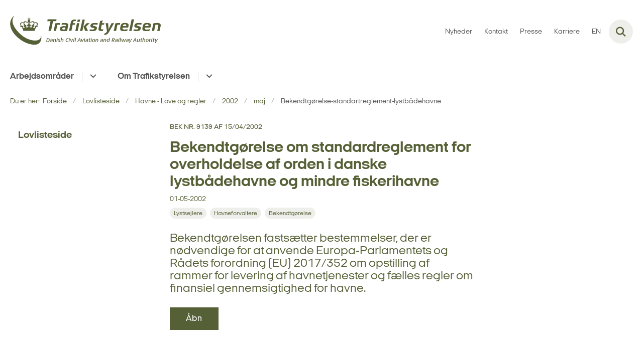

--- FILE ---
content_type: text/html; charset=utf-8
request_url: https://www.trafikstyrelsen.dk/lovlisteside/havne-love-og-regler/2002/maj/bekendtgoerelse-standartreglement-lystbaadehavne
body_size: 4455
content:

<!DOCTYPE html>
<html lang="da">
<head id="Head1"><title>
Bekendtgørelse om standardreglement for overholdelse af orden i danske lystbådehavne og mindre fiskerihavne
</title><meta charset="utf-8" /><meta name="viewport" content="width=device-width, initial-scale=1.0" /><meta http-equiv="X-UA-Compatible" content="IE=edge" /><meta name="documentReference" content="13846">
<meta name="description" content="Bekendtgørelsen fastsætter bestemmelser, der er nødvendige for at anvende Europa-Parlamentets og Rådets forordning (EU) 2017/352 om opstilling af rammer for levering af havnetjenester og fælles regler om finansiel gennemsigtighed for havne.">
<meta property="og:title" content="Bekendtgørelse om standardreglement for overholdelse af orden i danske lystbådehavne og mindre fiskerihavne">
<meta property="twitter:title" content="Bekendtgørelse om standardreglement for overholdelse af orden i danske lystbådehavne og mindre fiskerihavne">
<meta property="og:description" content="Bekendtgørelsen fastsætter bestemmelser, der er nødvendige for at anvende Europa-Parlamentets og Rådets forordning (EU) 2017/352 om opstilling af rammer for levering af havnetjenester og fælles regler om finansiel gennemsigtighed for havne.">
<meta property="twitter:description" content="Bekendtgørelsen fastsætter bestemmelser, der er nødvendige for at anvende Europa-Parlamentets og Rådets forordning (EU) 2017/352 om opstilling af rammer for levering af havnetjenester og fælles regler om finansiel gennemsigtighed for havne.">
<meta property="og:image" content="https://www.trafikstyrelsen.dk/Media/638296850833656240/Sk%C3%A6rmbillede%202023-08-31%20kl.%2009.58.33.png?crop=0%252c0%252c4795%252c2698&width=1200&height=630&format=png&mode=crop">
<meta property="og:image:width" content="1200">
<meta property="og:image:height" content="630">
<meta property="twitter:image" content="https://www.trafikstyrelsen.dk/Media/638296850833656240/Sk%C3%A6rmbillede%202023-08-31%20kl.%2009.58.33.png?crop=0%252c0%252c4795%252c2698&width=1200&height=630&format=png&mode=crop">
<meta property="og:url" content="https://www.trafikstyrelsen.dk/lovlisteside/havne-love-og-regler/2002/maj/bekendtgoerelse-standartreglement-lystbaadehavne">
<meta property="twitter:card" content="summary">
<link href="/Assets/GoBasic/Plugins/Release/h01.gobasic.plugins.css?t=090520251047" rel="stylesheet">
<link href="/Themes/TST/Release/h03.theme.min.css?t=090520251047" rel="stylesheet">
<script type="text/javascript" src="/Assets/GoBasic/Plugins/Release/h01.gobasic.plugins.min.js?t=090520251047"></script>
<style type="text/css">.logo img{ max-width: 300px;}@media (max-width: 1023px){.logo img{ max-width: 205px;}}</style><link rel="shortcut icon" href="/Media/637878540888064552/TS-Krone_Prim%c3%a6r_RGB.png" /><link rel="icon" sizes="32x32" type="image/png" href="/Media/637878540888064552/TS-Krone_Prim%c3%a6r_RGB.png?width=32&amp;height=32" /><link rel="icon" sizes="16x16" type="image/png" href="/Media/637878540888064552/TS-Krone_Prim%c3%a6r_RGB.png?width=16&amp;height=16" /><link rel="icon" sizes="128x128" type="image/png" href="/Media/637878540888064552/TS-Krone_Prim%c3%a6r_RGB.png?width=128&amp;height=128" /><link rel="icon" sizes="196x196" type="image/png" href="/Media/637878540888064552/TS-Krone_Prim%c3%a6r_RGB.png?width=196&amp;height=196" /><link rel="apple-touch-icon" sizes="180x180" href="/Media/637878540888064552/TS-Krone_Prim%c3%a6r_RGB.png?width=180&amp;height=180" /><link rel="apple-touch-icon" sizes="152x152" href="/Media/637878540888064552/TS-Krone_Prim%c3%a6r_RGB.png?width=152&amp;height=152" /><link rel="apple-touch-icon" sizes="167x167" href="/Media/637878540888064552/TS-Krone_Prim%c3%a6r_RGB.png?width=167&amp;height=167" /><link rel="canonical" href="https://www.trafikstyrelsen.dk/lovlisteside/havne-love-og-regler/2002/maj/bekendtgoerelse-standartreglement-lystbaadehavne" />
    <script >
        var application = {};
        application.script = {
            scripts: [],
            register: function (name, config, id) {
                this.scripts.push({
                    name: name,
                    scope: {
                        config: config,
                        element: $('#' + id)
                    }
                });
            }
        }
    </script>
</head>
<body id="body" class="publication-page">
    <form method="post" action="./bekendtgoerelse-standartreglement-lystbaadehavne" id="form1">
<div class="aspNetHidden">
<input type="hidden" name="__VIEWSTATE" id="__VIEWSTATE" value="ZdBek8QPxYAdSAoVA9Nh3NkwnEFpS+OsSftKUdXDVbJCauapAxz/7gXJs0VvibEOqwcldOHGwN+UfLT9ruyPIw==" />
</div>

<div class="aspNetHidden">

	<input type="hidden" name="__VIEWSTATEGENERATOR" id="__VIEWSTATEGENERATOR" value="9D456832" />
</div>

        <input type="hidden" value=""
            name="devicePixelRatio" id="devicePixelRatio" />
        <script >
            $(document).ready(function () {
                $("#devicePixelRatio").val(window.devicePixelRatio);
            });
        </script>
        <div id="wrapper" class="wrapper">
	
        

        <header class="header">
            <a id="skip" href="#content-main">Spring hovednavigationen over</a>
            
            <div class="header-container">
                
                <div class="logo">
                    <div>
                        <a aria-label="Gå til forsiden af trafikstyrelsen.dk" href="/"><img src="/Media/637878541015384704/groen-90-web-logo.svg" data-decorative="true" alt="" class="svg" /></a>
                    </div>
                </div>
                
                        <div class="services">
<div class="service-menu">

                    
                        <nav id="services_ctl01_serviceMenu_ctrl" aria-label="Service Menu" class="service">
<div>
<ul>
<li class="service-link collapsed"><a href="/nyheder" data-id="17392"><span>Nyheder</span></a><a tabindex="0" role="button" aria-label="Fold underpunkter ud" class="toggler"></a></li><li class="service-link"><a href="/kontakt" data-id="10370"><span>Kontakt</span></a></li><li class="service-link"><a href="/presserum" data-id="10371"><span>Presse</span></a></li><li class="service-link collapsed"><a href="/karriere" data-id="25492"><span>Karriere</span></a><a tabindex="0" role="button" aria-label="Fold underpunkter ud" class="toggler"></a></li><li class="service-link collapsed"><a href="https://www.en.trafikstyrelsen.dk/" data-id="10216"><span>EN</span></a><a tabindex="0" role="button" aria-label="Fold underpunkter ud" class="toggler"></a></li>
</ul>
</div>
</nav>
                        <div data-collapse="true" id="services_ctl01_siteSearchInput_ctrl" class="site-search ui-front collapse collapsed">
<input type="text" placeholder="Søg" aria-label="Søg" class="search-query" />
<button type="submit" aria-label="Fold søgefelt ud" class="btn btn-default"><span aria-hidden="true">Submit</span></button>
</div>
                        <nav aria-label="Mobil Menu" class="mobile tree-nav">
<div class="nav-toggle">
<a href="#mobile-menu" aria-expanded="false" aria-label="Åben hovednavigationen" class="dropdown-toggle no-smoothscroll"><span aria-hidden="true" class="title">menu</span><span class="button"></span></a>
</div><div id="mobile-menu" class="dropdown">
<ul>
<li class="collapsed"><a href="/arbejdsomraader" data-id="10401"><span>Arbejdsomr&#229;der</span></a><a tabindex="0" role="button" aria-label="Fold underpunkter ud" class="toggler"></a></li><li class="collapsed"><a href="/om-styrelsen" data-id="10200"><span>Om Trafikstyrelsen</span></a><a tabindex="0" role="button" aria-label="Fold underpunkter ud" class="toggler"></a></li>
</ul>
</div>
</nav>
                    </div></div>
                
                
    

            </div>
            <nav aria-label="Hovedmenu" class="main">
	<div class="bg">
		<div class="cnt">
			<ul id="main-menu" class="dropdown">
				<li class="dropdown"><a href="/arbejdsomraader">Arbejdsområder</a><a href="#mainNavigation_ctrl_menuItem01" aria-expanded="false" aria-label="Arbejdsområder - flere links" class="dropdown-toggle no-smoothscroll"></a><ul id="mainNavigation_ctrl_menuItem01" hidden>
					<li><a href="/arbejdsomraader/kollektiv-trafik">Kollektiv trafik</a></li><li><a href="/arbejdsomraader/havne">Havne</a></li><li><a href="/arbejdsomraader/jernbanesikkerhed">Jernbanesikkerhed</a></li><li><a href="/arbejdsomraader/luftfart">Luftfart</a></li><li><a href="/arbejdsomraader/post-og-koerekort">Post og k&#248;rekort</a></li><li><a href="/arbejdsomraader/miljoevurdering">Milj&#248;vurdering</a></li><li><a href="/arbejdsomraader/cyber">Cyber</a></li>
				</ul></li><li class="dropdown"><a href="/om-styrelsen">Om Trafikstyrelsen</a><a href="#mainNavigation_ctrl_menuItem02" aria-expanded="false" aria-label="Om Trafikstyrelsen - flere links" class="dropdown-toggle no-smoothscroll"></a><ul id="mainNavigation_ctrl_menuItem02" hidden>
					<li><a href="/om-styrelsen/organisation">Organisation</a></li><li><a href="/om-styrelsen/ledelsesgruppen">Ledelsesgruppen</a></li><li><a href="/om-styrelsen/bankkonto-og-fakturering">Bankkonto og fakturering</a></li><li><a href="/om-styrelsen/gebyrer-og-afgifter">Gebyrer og afgifter</a></li><li><a href="/om-styrelsen/udbud-i-styrelsen">Udbud i styrelsen</a></li><li><a href="/om-styrelsen/om-hjemmesiden">Om hjemmesiden</a></li>
				</ul></li>
			</ul>
		</div>
	</div>
</nav>
        </header>
        <div role="main">
            
            
    
    
<div class="tool-section">
    <div>
        <nav id="ContentPlaceHolderDefault_toolSection_breadcrumb_ctrl" aria-label="Brødkrumme" class="breadcrumb">
<div>
<span class="breadcrumb-label">Du er her:</span>
<ul itemscope="" itemtype="https://schema.org/BreadcrumbList">
<li itemscope="" itemtype="https://schema.org/ListItem" itemprop="itemListElement"><a itemscope="" itemid="https://www.trafikstyrelsen.dk/" itemtype="https://schema.org/Thing" itemprop="item" href="https://www.trafikstyrelsen.dk/"><span itemprop="name">Forside</span></a><meta itemprop="position" content="2" /></li>
<li itemscope="" itemtype="https://schema.org/ListItem" itemprop="itemListElement"><a itemscope="" itemid="https://www.trafikstyrelsen.dk/lovlisteside" itemtype="https://schema.org/Thing" itemprop="item" href="https://www.trafikstyrelsen.dk/lovlisteside"><span itemprop="name">Lovlisteside</span></a><meta itemprop="position" content="3" /></li>
<li itemscope="" itemtype="https://schema.org/ListItem" itemprop="itemListElement"><a itemscope="" itemid="https://www.trafikstyrelsen.dk/lovlisteside/havne-love-og-regler" itemtype="https://schema.org/Thing" itemprop="item" href="https://www.trafikstyrelsen.dk/lovlisteside/havne-love-og-regler"><span itemprop="name">Havne - Love og regler</span></a><meta itemprop="position" content="4" /></li>
<li itemscope="" itemtype="https://schema.org/ListItem" itemprop="itemListElement"><a itemscope="" itemid="https://www.trafikstyrelsen.dk/lovlisteside/havne-love-og-regler/2002" itemtype="https://schema.org/Thing" itemprop="item" href="https://www.trafikstyrelsen.dk/lovlisteside/havne-love-og-regler/2002"><span itemprop="name">2002</span></a><meta itemprop="position" content="5" /></li>
<li itemscope="" itemtype="https://schema.org/ListItem" itemprop="itemListElement"><a itemscope="" itemid="https://www.trafikstyrelsen.dk/lovlisteside/havne-love-og-regler/2002/maj" itemtype="https://schema.org/Thing" itemprop="item" href="https://www.trafikstyrelsen.dk/lovlisteside/havne-love-og-regler/2002/maj"><span itemprop="name">maj</span></a><meta itemprop="position" content="6" /></li>
<li itemscope="" itemtype="https://schema.org/ListItem" itemprop="itemListElement" class="active"><span itemprop="name">Bekendtg&#248;relse-standartreglement-lystb&#229;dehavne</span><meta itemprop="position" content="7" /></li>
</ul>
</div>
</nav>
        
    </div>
</div>

    <div name="content" id="content-main"></div>
    <div class="sectionB">
        <div class="container">
            <div class="row">
                <div class="span-3">
                    <nav id="ContentPlaceHolderDefault_leftMenu_ctrl" aria-label="Venstre menu" class="sub-tree tree-nav">
<ul>
<li><a href="/lovlisteside" data-id="17112"><span>Lovlisteside</span></a></li>
</ul><script>application.script.register('leftnavigation',{"options": {"translations": {"mobileSubMenuTitle": "Sub Menu"}}},'ContentPlaceHolderDefault_leftMenu_ctrl');</script>
</nav>
                </div>
                <div class="span-9">
                    
                    <div class="row">
                        <div class="span-6 plh-main">
                            
    <div class="publication-page">
<span class="pre-heading">BEK nr. 9139 af 15/04/2002</span><h1 class="heading">
Bekendtg&#248;relse om standardreglement for overholdelse af orden i danske lystb&#229;dehavne og mindre fiskerihavne
</h1><span class="date">01-05-2002</span><div class="labels">
<a aria-label="Se alle nyheder fra kategorien: Lystsejlere" href="/lovlisteside/havne-love-og-regler?categorizations=17327" class="label label-default"><span>Lystsejlere</span></a>
<a aria-label="Se alle nyheder fra kategorien: Havneforvaltere" href="/lovlisteside/havne-love-og-regler?categorizations=17322" class="label label-default"><span>Havneforvaltere</span></a>
<a aria-label="Se alle nyheder fra kategorien: Bekendtgørelse" href="/lovlisteside/havne-love-og-regler?categorizations=17276" class="label label-default"><span>Bekendtg&#248;relse</span></a>

</div><div class="text">
<p class="lead">Bekendtg&#248;relsen fasts&#230;tter bestemmelser, der er n&#248;dvendige for at anvende Europa-Parlamentets og R&#229;dets forordning (EU) 2017/352 om opstilling af rammer for levering af havnetjenester og f&#230;lles regler om finansiel gennemsigtighed for havne.</p>
</div><div class="group">
<a target="_self" href="https://www.retsinformation.dk/forms/r0710.aspx?id=22114" class="btn"><span>&#197;bn</span></a>
</div>
</div>

                            
                            
                            
                        </div>
                        <div class="span-3 plh-right">
                            
                            
                        </div>
                    </div>
                </div>
            </div>
        </div>
    </div>
    

            
        </div>
        </div>
        <footer aria-label="Bund">
            
            <div id="gb_footerGrid_ctl01" class="module inner-grid bg-color-c">
	<div class="container"><div class="row"><div class="span-4"><div id="gb_footerGrid_ctl02_ctl01" class="module multi-box card">
	<div class="text">
<h2 class="heading">
Kontakt
</h2><div class="rich-text">
<p>Trafikstyrelsen<br />Carsten Niebuhrs Gade 43<br />1577 K&oslash;benhavn V</p>
<p><a href="tel:72218800">Tlf.: 72218800<br /></a></p>
<p><a href="/kontakt" data-externalcookie="false" data-cookiewarning="V&aelig;r opm&aelig;rksom p&aring; at dette er et eksternt link. Hvis du g&aring;r videre, kan siden s&aelig;tte en eller flere cookies." class="link-arrow" data-type="internal" data-id="10370">Se flere kontaktoplysninger</a></p>
<p>&nbsp;</p>
</div>
</div>
</div></div><div class="span-4"><div id="gb_footerGrid_ctl02_ctl02" class="module link-list card">
	<div class="text">
<h2 class="heading">
Find
</h2><ul class="items">
<li class="item"><a target="_self" href="/lovlisteside" class="link-arrow">Love og regler</a></li><li class="item"><a target="_self" href="/blanketlisteside" class="link-arrow">Blanketter</a></li><li class="item"><a target="_self" href="/publikationsliste">Publikationer</a></li><li class="item"><a target="_self" href="/nyheder">Nyheder</a></li><li class="item"><a target="_self" href="/vvm-liste">Milj&#248;vurderinger (VVM)</a></li><li class="item"><a target="_blank" href="https://was.digst.dk/trafikstyrelsen-dk" class="link-arrow">Webtilg&#230;ngelighedserkl&#230;ring</a></li>
</ul>
</div>
</div></div><div class="span-4"><div id="gb_footerGrid_ctl02_ctl03" class="module link-list card">
	<div class="text">
<h2 class="heading">
Information
</h2><ul class="items">
<li class="item"><a target="_self" href="/behandling-af-persondata" class="link-arrow">Behandling af persondata</a></li><li class="item"><a target="_self" href="/tilmeld-nyhedsbrev" class="link-arrow">Tilmeld dig styrelsens nyhedsbrev</a></li><li class="item"><a target="_self" href class="link-arrow">Vejledning i forbindelse med brexit</a></li><li class="item"><a target="_blank" title="Gå til Høringsportalen.dk for at se styrelsens igangværende høringer (nyt vindue)" href="https://hoeringsportalen.dk/Hearing?Authorities=Trafik-,%20Bygge-%20og%20Boligstyrelsen%20&amp;Statuses=I%20gang">Styrelsens igangv&#230;rende h&#248;ringer</a></li><li class="item"><a target="_self" title="Styrelsens whistleblowerordning" href="https://www.trafikstyrelsen.dk/kontakt#whistleblowerordning">Styrelsens whistleblowerordning</a></li><li class="item"><a target="_self" href="/kriseinformation">Kriseinformation</a></li>
</ul>
</div>
</div></div></div></div><div id="gb_footerGrid_ctl02_ctl04" class="module code">
	<!-- script begin --><script type="text/javascript">
window._monsido = window._monsido || {
token: "pDtijnvTSguXnUAnEpEqgw",
statistics: {
enabled: true,
cookieLessTracking: true,
documentTracking: {
enabled: false,
documentCls: "monsido_download",
documentIgnoreCls: "monsido_ignore_download",
documentExt: [],
},
},
heatmap: {
enabled: true,
},
pageCorrect: {
enabled: true,
},
};
</script>
<script type="text/javascript" async src="https://app-script.monsido.com/v2/monsido-script.js"></script><!-- script end -->
</div>
</div>
            
        </footer>
        
        <script type="text/javascript" src="/Assets/GoBasic/Plugins/Release/b01.gobasic.plugins.min.js?t=090520251047"></script>
<script type="text/javascript" src="/Assets/GoBasic/Applications/Release/b02.gobasic.applications.min.js?t=090520251047"></script>
<script type="text/javascript" src="/Assets/Custom/Applications/Release/b02.custom.applications.min.js?t=090520251047"></script>
<script type="text/javascript" src="/Themes/TST/Release/b03.theme.min.js?t=090520251047"></script>
<script type="text/javascript">
    if (application.initialization) application.initialization.init();
    if (application.navigation) application.navigation.init();
    if (application.search) application.search.init({"collapsedButtonHelpText": "Fold søgefelt ud", "notCollapsedButtonHelpText": "Fold søgefelt ind", "notCollapsedTextEnteredButtonHelpText": "Søg", "url": "/find"});
    if (application.breadcrumb) application.breadcrumb.init({});
    if (application.finalization) application.finalization.init();
</script>

        <script >
            for (var s = 0; s < application.script.scripts.length; s++) {
                var script = application.script.scripts[s];
                var app = application[script.name];
                if (app)
                    app.init(script.scope);
            }
        </script>
    </form>

    
</body>
</html>
